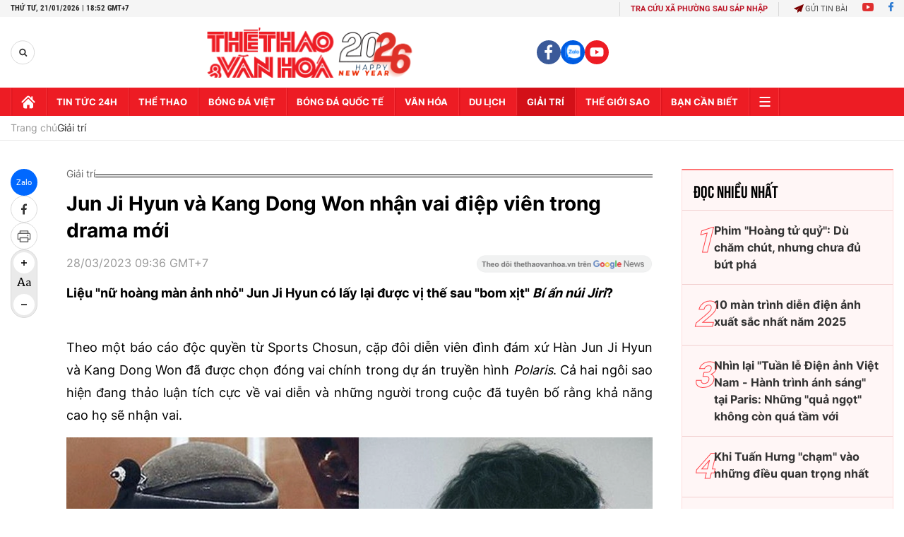

--- FILE ---
content_type: text/html; charset=utf-8
request_url: https://thethaovanhoa.vn/ajax/zone-news/684-1.htm
body_size: 6689
content:

        <div class="box-category-item" data-newsid="20260121102148553" data-target="False">
            <a class="box-category-link-with-avatar img-resize"
                data-type="0"
                data-newstype="0"
                 
                href="/nghe-si-xuan-hinh-tu-choi-danh-xung-vua-hai-dat-bac-20260121102148553.htm" title="Ngh&#7879; sĩ Xuân Hinh t&#7915; ch&#7889;i danh xưng &quot;Vua hài đ&#7845;t B&#7855;c&quot;">
                <img data-type="avatar"  loading="lazy" src="https://thethaovanhoa.mediacdn.vn/zoom/400_226/372676912336973824/2026/1/21/xuan-hinh-3-1768965434904199411034-163-0-725-1000-crop-1768965675531174665096.jpg" alt="Ngh&#7879; sĩ Xuân Hinh t&#7915; ch&#7889;i danh xưng &quot;Vua hài đ&#7845;t B&#7855;c&quot;" class="box-category-avatar">
            </a>
            <div class="box-category-content">
                <h3 class="box-category-title-text" data-comment="20260121102148553">
                    
                    <a class="box-category-link-title" data-objecttype=""
                        data-type="0"
                        data-linktype="newsdetail"
                        data-newstype="0"
                        data-id="20260121102148553"
                        href="/nghe-si-xuan-hinh-tu-choi-danh-xung-vua-hai-dat-bac-20260121102148553.htm"
                        
                        title="Ngh&#7879; sĩ Xuân Hinh t&#7915; ch&#7889;i danh xưng &quot;Vua hài đ&#7845;t B&#7855;c&quot;">Nghệ sĩ Xuân Hinh từ chối danh xưng "Vua hài đất Bắc"</a>
                    
                    
                </h3>
                <a class="box-category-category"   href="/giai-tri.htm" title="Giải trí">Giải trí</a>
                <span class="box-category-time need-get-timeago" title="1/21/2026 6:12:00 PM"></span>
                
                <p data-type="sapo" class="box-category-sapo need-trimline" rel="3">Lần đầu chạm ngõ điện ảnh với bộ phim Mùi Phở sau nhiều năm gắn bó với sân khấu dân gian, nghệ sĩ Xuân Hinh đã có những chia sẻ xoay quanh vai diễn, đồng thời bày tỏ mong muốn khán giả không gọi mình bằng danh xưng "Vua hài đất Bắc".</p>
                
            </div>
        </div>
    
        <div class="box-category-item" data-newsid="20260121054607717" data-target="False">
            <a class="box-category-link-with-avatar img-resize"
                data-type="0"
                data-newstype="0"
                 
                href="/rachel-mcadams-nang-tho-duoc-gan-sao-tren-dai-lo-danh-vong-hollywood-20260121054607717.htm" title="Rachel McAdams - &quot;Nàng thơ&quot; đư&#7907;c g&#7855;n sao trên Đ&#7841;i l&#7897; Danh v&#7885;ng Hollywood">
                <img data-type="avatar"  loading="lazy" src="https://thethaovanhoa.mediacdn.vn/zoom/400_226/372676912336973824/2026/1/20/rachel-1768948917492202714279-0-0-862-1535-crop-1768949073667876779190.jpg" alt="Rachel McAdams - &quot;Nàng thơ&quot; đư&#7907;c g&#7855;n sao trên Đ&#7841;i l&#7897; Danh v&#7885;ng Hollywood" class="box-category-avatar">
            </a>
            <div class="box-category-content">
                <h3 class="box-category-title-text" data-comment="20260121054607717">
                    
                    <a class="box-category-link-title" data-objecttype=""
                        data-type="0"
                        data-linktype="newsdetail"
                        data-newstype="0"
                        data-id="20260121054607717"
                        href="/rachel-mcadams-nang-tho-duoc-gan-sao-tren-dai-lo-danh-vong-hollywood-20260121054607717.htm"
                        
                        title="Rachel McAdams - &quot;Nàng thơ&quot; đư&#7907;c g&#7855;n sao trên Đ&#7841;i l&#7897; Danh v&#7885;ng Hollywood">Rachel McAdams - "Nàng thơ" được gắn sao trên Đại lộ Danh vọng Hollywood</a>
                    
                    
                </h3>
                <a class="box-category-category"   href="/giai-tri.htm" title="Giải trí">Giải trí</a>
                <span class="box-category-time need-get-timeago" title="1/21/2026 6:00:00 PM"></span>
                
                <p data-type="sapo" class="box-category-sapo need-trimline" rel="3">Nữ diễn viên được đề cử giải Oscar Rachel McAdams vừa được vinh danh với ngôi sao thứ 2.833 trên Đại lộ Danh vọng Hollywood, ở hạng mục điện ảnh. Buổi lễ gắn sao diễn ra vào ngày 20/1/2026 tại số 6922 Đại lộ Hollywood, Los Angeles, Mỹ.</p>
                
            </div>
        </div>
    
        <div class="box-category-item" data-newsid="20260121125046029" data-target="False">
            <a class="box-category-link-with-avatar img-resize"
                data-type="0"
                data-newstype="0"
                 
                href="/van-hoa-k-pop-nang-tam-hinh-anh-toan-cau-cua-han-quoc-20260121125046029.htm" title="Văn hóa K-pop nâng t&#7847;m hình &#7843;nh toàn c&#7847;u c&#7911;a Hàn Qu&#7889;c">
                <img data-type="avatar"  loading="lazy" src="https://thethaovanhoa.mediacdn.vn/zoom/400_226/372676912336973824/2026/1/21/vnapotalbtstaixuatvoialbummoiarirang8534203-17689746194061234281433-189-0-1200-1800-crop-17689746363721523143664.jpg" alt="Văn hóa K-pop nâng t&#7847;m hình &#7843;nh toàn c&#7847;u c&#7911;a Hàn Qu&#7889;c" class="box-category-avatar">
            </a>
            <div class="box-category-content">
                <h3 class="box-category-title-text" data-comment="20260121125046029">
                    
                    <a class="box-category-link-title" data-objecttype=""
                        data-type="0"
                        data-linktype="newsdetail"
                        data-newstype="0"
                        data-id="20260121125046029"
                        href="/van-hoa-k-pop-nang-tam-hinh-anh-toan-cau-cua-han-quoc-20260121125046029.htm"
                        
                        title="Văn hóa K-pop nâng t&#7847;m hình &#7843;nh toàn c&#7847;u c&#7911;a Hàn Qu&#7889;c">Văn hóa K-pop nâng tầm hình ảnh toàn cầu của Hàn Quốc</a>
                    
                    
                </h3>
                <a class="box-category-category"   href="/giai-tri.htm" title="Giải trí">Giải trí</a>
                <span class="box-category-time need-get-timeago" title="1/21/2026 12:51:00 PM"></span>
                
                <p data-type="sapo" class="box-category-sapo need-trimline" rel="3">Văn hóa đại chúng Hàn Quốc (K-culture), đặc biệt là K-pop, đang trở thành động lực quan trọng giúp hình ảnh nước này trên trường quốc tế đạt mức cao kỷ lục. Đây là kết quả một cuộc khảo sát toàn cầu mới được công bố.</p>
                
            </div>
        </div>
    
        <div class="box-category-item" data-newsid="20260121091128697" data-target="False">
            <a class="box-category-link-with-avatar img-resize"
                data-type="0"
                data-newstype="0"
                 
                href="/xuat-khau-album-k-pop-lan-dau-vuot-moc-300-trieu-usd-nam-2025-20260121091128697.htm" title="Xu&#7845;t kh&#7849;u album K-pop l&#7847;n đ&#7847;u vư&#7907;t m&#7889;c 300 tri&#7879;u USD năm 2025">
                <img data-type="avatar"  loading="lazy" src="https://thethaovanhoa.mediacdn.vn/zoom/400_226/372676912336973824/2026/1/21/k-pop-17689614432451042129189-0-0-409-728-crop-1768961446937746542210.jpg" alt="Xu&#7845;t kh&#7849;u album K-pop l&#7847;n đ&#7847;u vư&#7907;t m&#7889;c 300 tri&#7879;u USD năm 2025" class="box-category-avatar">
            </a>
            <div class="box-category-content">
                <h3 class="box-category-title-text" data-comment="20260121091128697">
                    
                    <a class="box-category-link-title" data-objecttype=""
                        data-type="0"
                        data-linktype="newsdetail"
                        data-newstype="0"
                        data-id="20260121091128697"
                        href="/xuat-khau-album-k-pop-lan-dau-vuot-moc-300-trieu-usd-nam-2025-20260121091128697.htm"
                        
                        title="Xu&#7845;t kh&#7849;u album K-pop l&#7847;n đ&#7847;u vư&#7907;t m&#7889;c 300 tri&#7879;u USD năm 2025">Xuất khẩu album K-pop lần đầu vượt mốc 300 triệu USD năm 2025</a>
                    
                    
                </h3>
                <a class="box-category-category"   href="/giai-tri.htm" title="Giải trí">Giải trí</a>
                <span class="box-category-time need-get-timeago" title="1/21/2026 10:00:00 AM"></span>
                
                <p data-type="sapo" class="box-category-sapo need-trimline" rel="3">Năm 2025 đánh dấu một cột mốc quan trọng đối với ngành công nghiệp âm nhạc Hàn Quốc khi giá trị xuất khẩu album K-pop lần đầu tiên vượt ngưỡng 300 triệu USD, đạt mức kỷ lục 301,7 triệu USD, tăng 3,4% so với năm trước.</p>
                
            </div>
        </div>
    
        <div class="box-category-item" data-newsid="20260121080759701" data-target="False">
            <a class="box-category-link-with-avatar img-resize"
                data-type="0"
                data-newstype="0"
                 
                href="/khi-ong-lon-giai-tri-toan-cau-dau-tu-vao-v-pop-hanh-trinh-dua-thanh-am-viet-nam-ra-the-gioi-20260121080759701.htm" title="Khi &quot;ông l&#7899;n&quot; gi&#7843;i trí toàn c&#7847;u đ&#7847;u tư vào V-Pop: Hành trình đưa thanh âm Vi&#7879;t Nam ra th&#7871; gi&#7899;i">
                <img data-type="avatar"  loading="lazy" src="https://thethaovanhoa.mediacdn.vn/zoom/400_226/372676912336973824/2026/1/21/0gn3823-1768958323027133616756-179-0-3550-6000-crop-17689583425741095860487.jpg" alt="Khi &quot;ông l&#7899;n&quot; gi&#7843;i trí toàn c&#7847;u đ&#7847;u tư vào V-Pop: Hành trình đưa thanh âm Vi&#7879;t Nam ra th&#7871; gi&#7899;i" class="box-category-avatar">
            </a>
            <div class="box-category-content">
                <h3 class="box-category-title-text" data-comment="20260121080759701">
                    
                    <a class="box-category-link-title" data-objecttype=""
                        data-type="0"
                        data-linktype="newsdetail"
                        data-newstype="0"
                        data-id="20260121080759701"
                        href="/khi-ong-lon-giai-tri-toan-cau-dau-tu-vao-v-pop-hanh-trinh-dua-thanh-am-viet-nam-ra-the-gioi-20260121080759701.htm"
                        
                        title="Khi &quot;ông l&#7899;n&quot; gi&#7843;i trí toàn c&#7847;u đ&#7847;u tư vào V-Pop: Hành trình đưa thanh âm Vi&#7879;t Nam ra th&#7871; gi&#7899;i">Khi "ông lớn" giải trí toàn cầu đầu tư vào V-Pop: Hành trình đưa thanh âm Việt Nam ra thế giới</a>
                    
                    
                </h3>
                <a class="box-category-category"   href="/giai-tri.htm" title="Giải trí">Giải trí</a>
                <span class="box-category-time need-get-timeago" title="1/21/2026 8:13:00 AM"></span>
                
                <p data-type="sapo" class="box-category-sapo need-trimline" rel="3">Nhóm nhạc mới vừa ra mắt của V-pop: UPRIZE, gồm 7 thành viên, được phát hiện và đào tạo từ "Tân binh toàn năng" vừa công bố lịch trình biểu diễn trên các sân khấu trình diễn lớn ở trong nước và quốc tế.</p>
                
            </div>
        </div>
    
        <div class="box-category-item" data-newsid="20260120054908814" data-target="False">
            <a class="box-category-link-with-avatar img-resize"
                data-type="0"
                data-newstype="0"
                 
                href="/sentimental-value-bo-phim-thong-tri-giai-dien-anh-chau-au-20260120054908814.htm" title="&quot;Sentimental Value&quot;- b&#7897; phim th&#7889;ng tr&#7883; Gi&#7843;i Đi&#7879;n &#7843;nh châu Âu">
                <img data-type="avatar"  loading="lazy" src="https://thethaovanhoa.mediacdn.vn/zoom/400_226/372676912336973824/2026/1/19/scene-17688625934591740390589-168-0-1292-2000-crop-17688627908012021499734.jpeg" alt="&quot;Sentimental Value&quot;- b&#7897; phim th&#7889;ng tr&#7883; Gi&#7843;i Đi&#7879;n &#7843;nh châu Âu" class="box-category-avatar">
            </a>
            <div class="box-category-content">
                <h3 class="box-category-title-text" data-comment="20260120054908814">
                    
                    <a class="box-category-link-title" data-objecttype=""
                        data-type="0"
                        data-linktype="newsdetail"
                        data-newstype="0"
                        data-id="20260120054908814"
                        href="/sentimental-value-bo-phim-thong-tri-giai-dien-anh-chau-au-20260120054908814.htm"
                        
                        title="&quot;Sentimental Value&quot;- b&#7897; phim th&#7889;ng tr&#7883; Gi&#7843;i Đi&#7879;n &#7843;nh châu Âu">"Sentimental Value"- bộ phim thống trị Giải Điện ảnh châu Âu</a>
                    
                    
                </h3>
                <a class="box-category-category"   href="/giai-tri.htm" title="Giải trí">Giải trí</a>
                <span class="box-category-time need-get-timeago" title="1/20/2026 9:24:00 PM"></span>
                
                <p data-type="sapo" class="box-category-sapo need-trimline" rel="3">Giải Điện ảnh châu Âu lần thứ 38 vừa diễn ra tại Berlin, Đức vào ngày 18/1. Và không bất ngờ - nhưng vẫn thật ngoạn mục - khi "Sentimental Value" (Giá trị tình cảm) hoàn toàn thống trị giải năm nay.</p>
                
            </div>
        </div>
    
        <div class="box-category-item" data-newsid="20260120184009489" data-target="False">
            <a class="box-category-link-with-avatar img-resize"
                data-type="0"
                data-newstype="0"
                 
                href="/nghe-si-xuan-hinh-tien-khong-quan-trong-toi-dong-mui-pho-de-giu-ban-sac-cho-the-he-mai-sau-20260120184009489.htm" title="Ngh&#7879; sĩ Xuân Hinh: &quot;Ti&#7873;n không quan tr&#7885;ng, tôi đóng &#39;Mùi Ph&#7903;&#39; đ&#7875; gi&#7919; b&#7843;n s&#7855;c cho th&#7871; h&#7879; mai sau&quot;">
                <img data-type="avatar"  loading="lazy" src="https://thethaovanhoa.mediacdn.vn/zoom/400_226/372676912336973824/2026/1/20/2026-17689091970002087298787.png" alt="Ngh&#7879; sĩ Xuân Hinh: &quot;Ti&#7873;n không quan tr&#7885;ng, tôi đóng &#39;Mùi Ph&#7903;&#39; đ&#7875; gi&#7919; b&#7843;n s&#7855;c cho th&#7871; h&#7879; mai sau&quot;" class="box-category-avatar">
            </a>
            <div class="box-category-content">
                <h3 class="box-category-title-text" data-comment="20260120184009489">
                    
                    <a class="box-category-link-title" data-objecttype=""
                        data-type="0"
                        data-linktype="newsdetail"
                        data-newstype="0"
                        data-id="20260120184009489"
                        href="/nghe-si-xuan-hinh-tien-khong-quan-trong-toi-dong-mui-pho-de-giu-ban-sac-cho-the-he-mai-sau-20260120184009489.htm"
                        
                        title="Ngh&#7879; sĩ Xuân Hinh: &quot;Ti&#7873;n không quan tr&#7885;ng, tôi đóng &#39;Mùi Ph&#7903;&#39; đ&#7875; gi&#7919; b&#7843;n s&#7855;c cho th&#7871; h&#7879; mai sau&quot;">Nghệ sĩ Xuân Hinh: "Tiền không quan trọng, tôi đóng 'Mùi Phở' để giữ bản sắc cho thế hệ mai sau"</a>
                    
                    
                </h3>
                <a class="box-category-category"   href="/giai-tri.htm" title="Giải trí">Giải trí</a>
                <span class="box-category-time need-get-timeago" title="1/20/2026 6:56:00 PM"></span>
                
                <p data-type="sapo" class="box-category-sapo need-trimline" rel="3">Chiều 20/11, phim điện ảnh Mùi Phở của đạo diễn Minh Beta chính thức ra mắt khán giả, hứa hẹn trở thành một dấu ấn đặc sắc trên đường đua điện ảnh Tết 2026</p>
                
            </div>
        </div>
    
        <div class="box-category-item" data-newsid="20260120114314978" data-target="False">
            <a class="box-category-link-with-avatar img-resize"
                data-type="0"
                data-newstype="0"
                 
                href="/vuong-binh-song-ca-van-mai-huong-phung-khanh-linh-trong-album-anh-bo-vai-20260120114314978.htm" title="Vương Bình song ca Văn Mai Hương, Phùng Khánh Linh trong album &#8220;Anh b&#7901; vai&#8221;">
                <img data-type="avatar"  loading="lazy" src="https://thethaovanhoa.mediacdn.vn/zoom/400_226/372676912336973824/2026/1/20/avatavuongb-1768883794231285921098-0-0-562-1000-crop-1768884096349935624802.jpg" alt="Vương Bình song ca Văn Mai Hương, Phùng Khánh Linh trong album &#8220;Anh b&#7901; vai&#8221;" class="box-category-avatar">
            </a>
            <div class="box-category-content">
                <h3 class="box-category-title-text" data-comment="20260120114314978">
                    
                    <a class="box-category-link-title" data-objecttype=""
                        data-type="0"
                        data-linktype="newsdetail"
                        data-newstype="0"
                        data-id="20260120114314978"
                        href="/vuong-binh-song-ca-van-mai-huong-phung-khanh-linh-trong-album-anh-bo-vai-20260120114314978.htm"
                        
                        title="Vương Bình song ca Văn Mai Hương, Phùng Khánh Linh trong album &#8220;Anh b&#7901; vai&#8221;">Vương Bình song ca Văn Mai Hương, Phùng Khánh Linh trong album “Anh bờ vai”</a>
                    
                    
                </h3>
                <a class="box-category-category"   href="/giai-tri.htm" title="Giải trí">Giải trí</a>
                <span class="box-category-time need-get-timeago" title="1/20/2026 1:11:00 PM"></span>
                
                <p data-type="sapo" class="box-category-sapo need-trimline" rel="3">Để làm mới phần âm nhạc cho album đầu tay Anh bờ vai, Vương Bình mời Văn Mai Hương, Lâm Bảo Ngọc, Phùng Khánh Linh và CONGB song ca. Ngoài ra, anh còn phát hành sản phẩm MV “Thanh tân” và Ấn bản kim của album.</p>
                
            </div>
        </div>
    
        <div class="box-category-item" data-newsid="20260120094340171" data-target="False">
            <a class="box-category-link-with-avatar img-resize"
                data-type="0"
                data-newstype="0"
                 
                href="/tuc-xam-minh-ban-dau-tam-dau-vat-cua-nguoi-viet-co-buoc-vao-mua-phim-tet-qua-huyen-tinh-da-trach-20260120094340171.htm" title="T&#7909;c xăm mình, b&#7855;n dâu t&#7857;m, đ&#7845;u v&#7853;t&#8230; c&#7911;a ngư&#7901;i Vi&#7879;t c&#7893; bư&#7899;c vào mùa phim T&#7871;t qua &#39;Huy&#7873;n Tình D&#7841; Tr&#7841;ch&#39;">
                <img data-type="avatar"  loading="lazy" src="https://thethaovanhoa.mediacdn.vn/zoom/400_226/372676912336973824/2026/1/20/00-176887701088653450799.jpg" alt="T&#7909;c xăm mình, b&#7855;n dâu t&#7857;m, đ&#7845;u v&#7853;t&#8230; c&#7911;a ngư&#7901;i Vi&#7879;t c&#7893; bư&#7899;c vào mùa phim T&#7871;t qua &#39;Huy&#7873;n Tình D&#7841; Tr&#7841;ch&#39;" class="box-category-avatar">
            </a>
            <div class="box-category-content">
                <h3 class="box-category-title-text" data-comment="20260120094340171">
                    
                    <a class="box-category-link-title" data-objecttype=""
                        data-type="0"
                        data-linktype="newsdetail"
                        data-newstype="0"
                        data-id="20260120094340171"
                        href="/tuc-xam-minh-ban-dau-tam-dau-vat-cua-nguoi-viet-co-buoc-vao-mua-phim-tet-qua-huyen-tinh-da-trach-20260120094340171.htm"
                        
                        title="T&#7909;c xăm mình, b&#7855;n dâu t&#7857;m, đ&#7845;u v&#7853;t&#8230; c&#7911;a ngư&#7901;i Vi&#7879;t c&#7893; bư&#7899;c vào mùa phim T&#7871;t qua &#39;Huy&#7873;n Tình D&#7841; Tr&#7841;ch&#39;">Tục xăm mình, bắn dâu tằm, đấu vật… của người Việt cổ bước vào mùa phim Tết qua 'Huyền Tình Dạ Trạch'</a>
                    
                    
                </h3>
                <a class="box-category-category"   href="/giai-tri.htm" title="Giải trí">Giải trí</a>
                <span class="box-category-time need-get-timeago" title="1/20/2026 10:17:00 AM"></span>
                
                <p data-type="sapo" class="box-category-sapo need-trimline" rel="3">Những nghi lễ và tập tục gắn với đời sống tinh thần của cư dân Văn Lang như xăm mình, lễ bắn dâu tằm, đấu vật… lần đầu tiên được tái hiện trên màn ảnh rộng trong một bộ phim chiếu Tết. </p>
                
            </div>
        </div>
    
        <div class="box-category-item" data-newsid="20260120053615636" data-target="False">
            <a class="box-category-link-with-avatar img-resize"
                data-type="0"
                data-newstype="0"
                 
                href="/mv-vi-mot-viet-nam-khoe-manh-tran-day-tinh-than-san-sang-vi-cong-dong-20260120053615636.htm" title="MV &quot;Vì m&#7897;t Vi&#7879;t Nam kho&#7867; m&#7841;nh&quot;: Tràn đ&#7847;y tinh th&#7847;n s&#7861;n sàng vì c&#7897;ng đ&#7891;ng">
                <img data-type="avatar"  loading="lazy" src="https://thethaovanhoa.mediacdn.vn/zoom/400_226/372676912336973824/2026/1/19/hoa-1-ok-17688618373911017078593.jpg" alt="MV &quot;Vì m&#7897;t Vi&#7879;t Nam kho&#7867; m&#7841;nh&quot;: Tràn đ&#7847;y tinh th&#7847;n s&#7861;n sàng vì c&#7897;ng đ&#7891;ng" class="box-category-avatar">
            </a>
            <div class="box-category-content">
                <h3 class="box-category-title-text" data-comment="20260120053615636">
                    
                    <a class="box-category-link-title" data-objecttype=""
                        data-type="0"
                        data-linktype="newsdetail"
                        data-newstype="0"
                        data-id="20260120053615636"
                        href="/mv-vi-mot-viet-nam-khoe-manh-tran-day-tinh-than-san-sang-vi-cong-dong-20260120053615636.htm"
                        
                        title="MV &quot;Vì m&#7897;t Vi&#7879;t Nam kho&#7867; m&#7841;nh&quot;: Tràn đ&#7847;y tinh th&#7847;n s&#7861;n sàng vì c&#7897;ng đ&#7891;ng">MV "Vì một Việt Nam khoẻ mạnh": Tràn đầy tinh thần sẵn sàng vì cộng đồng</a>
                    
                    
                </h3>
                <a class="box-category-category"   href="/giai-tri.htm" title="Giải trí">Giải trí</a>
                <span class="box-category-time need-get-timeago" title="1/20/2026 7:02:00 AM"></span>
                
                <p data-type="sapo" class="box-category-sapo need-trimline" rel="3">Ra mắt vào những ngày cuối năm 2025, ca khúc "Vì một Việt Nam khỏe mạnh" do Nguyễn Hải Phong sáng tác, Hòa Minzy thể hiện, dưới bàn tay đạo diễn Dương Mai Việt Anh, xuất hiện như một lát cắt dịu dàng mang đến tinh thần sảng khoái. </p>
                
            </div>
        </div>
    
        <div class="box-category-item" data-newsid="20260119055350588" data-target="False">
            <a class="box-category-link-with-avatar img-resize"
                data-type="0"
                data-newstype="0"
                 
                href="/djo-thang-hang-nho-stranger-things-20260119055350588.htm" title="Djo thăng h&#7841;ng nh&#7901; &quot;Stranger Things&quot;">
                <img data-type="avatar"  loading="lazy" src="https://thethaovanhoa.mediacdn.vn/zoom/400_226/372676912336973824/2026/1/18/djo-1768776675486451150999-42-0-885-1500-crop-17687767618551168646800.jpg" alt="Djo thăng h&#7841;ng nh&#7901; &quot;Stranger Things&quot;" class="box-category-avatar">
            </a>
            <div class="box-category-content">
                <h3 class="box-category-title-text" data-comment="20260119055350588">
                    
                    <a class="box-category-link-title" data-objecttype=""
                        data-type="0"
                        data-linktype="newsdetail"
                        data-newstype="0"
                        data-id="20260119055350588"
                        href="/djo-thang-hang-nho-stranger-things-20260119055350588.htm"
                        
                        title="Djo thăng h&#7841;ng nh&#7901; &quot;Stranger Things&quot;">Djo thăng hạng nhờ "Stranger Things"</a>
                    
                    
                </h3>
                <a class="box-category-category"   href="/giai-tri.htm" title="Giải trí">Giải trí</a>
                <span class="box-category-time need-get-timeago" title="1/19/2026 10:00:00 PM"></span>
                
                <p data-type="sapo" class="box-category-sapo need-trimline" rel="3">Tuần qua, top 10 BXH Billboard 200 và Billboard Hot 100 vẫn chủ yếu là những cái tên kỳ cựu. Bất ngờ duy nhất là ca khúc "End of Beginning" (Kết thúc một khởi đầu) của Djo, leo từ No.16 lên No.6 nhờ ảnh hưởng của series "Stranger Things".</p>
                
            </div>
        </div>
    
        <div class="box-category-item" data-newsid="20260119150303605" data-target="False">
            <a class="box-category-link-with-avatar img-resize"
                data-type="0"
                data-newstype="0"
                 
                href="/phim-han-quoc-ngay-cang-ua-chuong-viet-nam-lam-boi-canh-quay-20260119150303605.htm" title="Phim Hàn Qu&#7889;c ngày càng ưa chu&#7897;ng Vi&#7879;t Nam làm b&#7889;i c&#7843;nh quay">
                <img data-type="avatar"  loading="lazy" src="https://thethaovanhoa.mediacdn.vn/zoom/400_226/372676912336973824/2026/1/19/collage-17688095186881282625202.jpg" alt="Phim Hàn Qu&#7889;c ngày càng ưa chu&#7897;ng Vi&#7879;t Nam làm b&#7889;i c&#7843;nh quay" class="box-category-avatar">
            </a>
            <div class="box-category-content">
                <h3 class="box-category-title-text" data-comment="20260119150303605">
                    
                    <a class="box-category-link-title" data-objecttype=""
                        data-type="0"
                        data-linktype="newsdetail"
                        data-newstype="0"
                        data-id="20260119150303605"
                        href="/phim-han-quoc-ngay-cang-ua-chuong-viet-nam-lam-boi-canh-quay-20260119150303605.htm"
                        
                        title="Phim Hàn Qu&#7889;c ngày càng ưa chu&#7897;ng Vi&#7879;t Nam làm b&#7889;i c&#7843;nh quay">Phim Hàn Quốc ngày càng ưa chuộng Việt Nam làm bối cảnh quay</a>
                    
                    
                </h3>
                <a class="box-category-category"   href="/giai-tri.htm" title="Giải trí">Giải trí</a>
                <span class="box-category-time need-get-timeago" title="1/19/2026 7:22:00 PM"></span>
                
                <p data-type="sapo" class="box-category-sapo need-trimline" rel="3">Thời gian gần đây, Việt Nam liên tục xuất hiện trong các bộ phim và sản phẩm giải trí Hàn Quốc, từ phim truyền hình, điện ảnh cho tới MV ca nhạc.</p>
                
            </div>
        </div>
    
        <div class="box-category-item" data-newsid="20260119093117163" data-target="False">
            <a class="box-category-link-with-avatar img-resize"
                data-type="0"
                data-newstype="0"
                 
                href="/lisa-blackpink-nghe-si-solo-nu-k-pop-dau-tien-dat-sieu-cot-moc-tren-spotify-20260119093117163.htm" title="Lisa Blackpink - Ngh&#7879; sĩ solo n&#7919; K-pop đ&#7847;u tiên đ&#7841;t siêu c&#7897;t m&#7889;c trên Spotify">
                <img data-type="avatar"  loading="lazy" src="https://thethaovanhoa.mediacdn.vn/zoom/400_226/372676912336973824/2026/1/19/lisa-1768789106677537620756-19-0-579-996-crop-17687897951311136229049.jpg" alt="Lisa Blackpink - Ngh&#7879; sĩ solo n&#7919; K-pop đ&#7847;u tiên đ&#7841;t siêu c&#7897;t m&#7889;c trên Spotify" class="box-category-avatar">
            </a>
            <div class="box-category-content">
                <h3 class="box-category-title-text" data-comment="20260119093117163">
                    
                    <a class="box-category-link-title" data-objecttype=""
                        data-type="0"
                        data-linktype="newsdetail"
                        data-newstype="0"
                        data-id="20260119093117163"
                        href="/lisa-blackpink-nghe-si-solo-nu-k-pop-dau-tien-dat-sieu-cot-moc-tren-spotify-20260119093117163.htm"
                        
                        title="Lisa Blackpink - Ngh&#7879; sĩ solo n&#7919; K-pop đ&#7847;u tiên đ&#7841;t siêu c&#7897;t m&#7889;c trên Spotify">Lisa Blackpink - Nghệ sĩ solo nữ K-pop đầu tiên đạt siêu cột mốc trên Spotify</a>
                    
                    
                </h3>
                <a class="box-category-category"   href="/giai-tri.htm" title="Giải trí">Giải trí</a>
                <span class="box-category-time need-get-timeago" title="1/19/2026 7:20:00 PM"></span>
                
                <p data-type="sapo" class="box-category-sapo need-trimline" rel="3">Lisa Blackpink tiếp tục khẳng định vị thế hàng đầu trong làng nhạc K-pop toàn cầu khi chính thức lập nên kỷ lục mới trên nền tảng nghe nhạc trực tuyến Spotify.</p>
                
            </div>
        </div>
    
        <div class="box-category-item" data-newsid="2026011905391357" data-target="False">
            <a class="box-category-link-with-avatar img-resize"
                data-type="0"
                data-newstype="0"
                 
                href="/nhac-si-nguyen-vinh-tien-sang-tao-la-nhung-chuyen-tau-noi-dai-khong-dut-2026011905391357.htm" title="Nh&#7841;c sĩ Nguy&#7877;n Vĩnh Ti&#7871;n: &quot;Sáng t&#7841;o là nh&#7919;ng chuy&#7871;n tàu n&#7889;i dài không d&#7913;t&quot;">
                <img data-type="avatar"  loading="lazy" src="https://thethaovanhoa.mediacdn.vn/zoom/400_226/372676912336973824/2026/1/18/sol-vang-17687756283781378608947-18-0-1456-2560-crop-17687758013651001309012.jpg" alt="Nh&#7841;c sĩ Nguy&#7877;n Vĩnh Ti&#7871;n: &quot;Sáng t&#7841;o là nh&#7919;ng chuy&#7871;n tàu n&#7889;i dài không d&#7913;t&quot;" class="box-category-avatar">
            </a>
            <div class="box-category-content">
                <h3 class="box-category-title-text" data-comment="2026011905391357">
                    
                    <a class="box-category-link-title" data-objecttype=""
                        data-type="0"
                        data-linktype="newsdetail"
                        data-newstype="0"
                        data-id="2026011905391357"
                        href="/nhac-si-nguyen-vinh-tien-sang-tao-la-nhung-chuyen-tau-noi-dai-khong-dut-2026011905391357.htm"
                        
                        title="Nh&#7841;c sĩ Nguy&#7877;n Vĩnh Ti&#7871;n: &quot;Sáng t&#7841;o là nh&#7919;ng chuy&#7871;n tàu n&#7889;i dài không d&#7913;t&quot;">Nhạc sĩ Nguyễn Vĩnh Tiến: "Sáng tạo là những chuyến tàu nối dài không dứt"</a>
                    
                    
                </h3>
                <a class="box-category-category"   href="/giai-tri.htm" title="Giải trí">Giải trí</a>
                <span class="box-category-time need-get-timeago" title="1/19/2026 7:18:00 PM"></span>
                
                <p data-type="sapo" class="box-category-sapo need-trimline" rel="3">Với album "Cuốn phim", nhạc sĩ Nguyễn Vĩnh Tiến và NSND Thanh Lam đã được trao giải Sol Vàng cho Hạng mục Album tại Giải thưởng Âm nhạc Việt Nam 2025 của Hội Nhạc sĩ Việt Nam. Nguyễn Vĩnh Tiến rất vui vì công sức cả ê-kíp trong hơn 3 năm qua đã được ghi nhận.</p>
                
            </div>
        </div>
    
        <div class="box-category-item" data-newsid="2026011913363931" data-target="False">
            <a class="box-category-link-with-avatar img-resize"
                data-type="0"
                data-newstype="0"
                 
                href="/ha-anh-tuan-va-the-rose-concert-tang-1-ty-dong-cho-benh-nhan-ung-thu-ve-que-an-tet-2026011913363931.htm" title="Hà Anh Tu&#7845;n và The Rose Concert t&#7863;ng 1 t&#7927; đ&#7891;ng cho b&#7879;nh nhân ung thư v&#7873; quê ăn t&#7871;t">
                <img data-type="avatar"  loading="lazy" src="https://thethaovanhoa.mediacdn.vn/zoom/400_226/372676912336973824/2026/1/19/5-1768804208939764591553-130-0-1568-2560-crop-17688045631651543536349.jpg" alt="Hà Anh Tu&#7845;n và The Rose Concert t&#7863;ng 1 t&#7927; đ&#7891;ng cho b&#7879;nh nhân ung thư v&#7873; quê ăn t&#7871;t" class="box-category-avatar">
            </a>
            <div class="box-category-content">
                <h3 class="box-category-title-text" data-comment="2026011913363931">
                    
                    <a class="box-category-link-title" data-objecttype=""
                        data-type="0"
                        data-linktype="newsdetail"
                        data-newstype="0"
                        data-id="2026011913363931"
                        href="/ha-anh-tuan-va-the-rose-concert-tang-1-ty-dong-cho-benh-nhan-ung-thu-ve-que-an-tet-2026011913363931.htm"
                        
                        title="Hà Anh Tu&#7845;n và The Rose Concert t&#7863;ng 1 t&#7927; đ&#7891;ng cho b&#7879;nh nhân ung thư v&#7873; quê ăn t&#7871;t">Hà Anh Tuấn và The Rose Concert tặng 1 tỷ đồng cho bệnh nhân ung thư về quê ăn tết</a>
                    
                    
                </h3>
                <a class="box-category-category"   href="/giai-tri.htm" title="Giải trí">Giải trí</a>
                <span class="box-category-time need-get-timeago" title="1/19/2026 2:44:00 PM"></span>
                
                <p data-type="sapo" class="box-category-sapo need-trimline" rel="3">Đêm nhạc The Rose Concert diễn ra vào tối ngày 17/01/2026 tại Sân vận động Đà Lạt  là "đóa hồng" rực rỡ nhất khép lại hành trình xuyên lục địa Sketch a Rose của Hà Anh Tuấn.</p>
                
            </div>
        </div>
    
        <div class="box-category-item" data-newsid="20260119124618609" data-target="False">
            <a class="box-category-link-with-avatar img-resize"
                data-type="0"
                data-newstype="0"
                 
                href="/phung-khanh-linh-bien-ao-tai-genfest-mbillion-ha-noi-20260119124618609.htm" title="Phùng Khánh Linh bi&#7871;n &#7843;o t&#7841;i GENfest MBILLION Hà N&#7897;i">
                <img data-type="avatar"  loading="lazy" src="https://thethaovanhoa.mediacdn.vn/zoom/400_226/372676912336973824/2026/1/19/avataphunk-1768801063235471796569-0-0-562-1000-crop-17688014439841418278453.jpg" alt="Phùng Khánh Linh bi&#7871;n &#7843;o t&#7841;i GENfest MBILLION Hà N&#7897;i" class="box-category-avatar">
            </a>
            <div class="box-category-content">
                <h3 class="box-category-title-text" data-comment="20260119124618609">
                    
                    <a class="box-category-link-title" data-objecttype=""
                        data-type="0"
                        data-linktype="newsdetail"
                        data-newstype="0"
                        data-id="20260119124618609"
                        href="/phung-khanh-linh-bien-ao-tai-genfest-mbillion-ha-noi-20260119124618609.htm"
                        
                        title="Phùng Khánh Linh bi&#7871;n &#7843;o t&#7841;i GENfest MBILLION Hà N&#7897;i">Phùng Khánh Linh biến ảo tại GENfest MBILLION Hà Nội</a>
                    
                    
                </h3>
                <a class="box-category-category"   href="/giai-tri.htm" title="Giải trí">Giải trí</a>
                <span class="box-category-time need-get-timeago" title="1/19/2026 1:55:00 PM"></span>
                
                <p data-type="sapo" class="box-category-sapo need-trimline" rel="3">MBILLION lần đầu tiên đến Thủ đô với dàn nghệ sĩ: Phùng Khánh Linh, JSOL, Low G, RHYDER, Quang Hùng MasterD và HIEUTHUHAI với những “mini concert” được đầu tư kỹ lưỡng. Nghệ sĩ khách mời cũng đem đến nhiều bất ngờ như Đông Nhi, JustaTee, Hoàng Tôn, Lou Hoàng, Hoàng Duyên, Mỹ Anh. </p>
                
            </div>
        </div>
    
        <div class="box-category-item" data-newsid="2026011811474438" data-target="False">
            <a class="box-category-link-with-avatar img-resize"
                data-type="0"
                data-newstype="0"
                 
                href="/viet-culture-in-motion-lien-hoan-phim-tai-lieu-ngan-dau-tien-chuyen-biet-ve-van-hoa-viet-2026011811474438.htm" title="&quot;Viet Culture in Motion&quot;: Liên hoan phim tài li&#7879;u ng&#7855;n đ&#7847;u tiên chuyên bi&#7879;t v&#7873; văn hóa Vi&#7879;t">
                <img data-type="avatar"  loading="lazy" src="https://thethaovanhoa.mediacdn.vn/zoom/400_226/372676912336973824/2026/1/18/ngo-phuong-lan-1-1768711612994986188053.png" alt="&quot;Viet Culture in Motion&quot;: Liên hoan phim tài li&#7879;u ng&#7855;n đ&#7847;u tiên chuyên bi&#7879;t v&#7873; văn hóa Vi&#7879;t" class="box-category-avatar">
            </a>
            <div class="box-category-content">
                <h3 class="box-category-title-text" data-comment="2026011811474438">
                    
                    <a class="box-category-link-title" data-objecttype=""
                        data-type="0"
                        data-linktype="newsdetail"
                        data-newstype="0"
                        data-id="2026011811474438"
                        href="/viet-culture-in-motion-lien-hoan-phim-tai-lieu-ngan-dau-tien-chuyen-biet-ve-van-hoa-viet-2026011811474438.htm"
                        
                        title="&quot;Viet Culture in Motion&quot;: Liên hoan phim tài li&#7879;u ng&#7855;n đ&#7847;u tiên chuyên bi&#7879;t v&#7873; văn hóa Vi&#7879;t">"Viet Culture in Motion": Liên hoan phim tài liệu ngắn đầu tiên chuyên biệt về văn hóa Việt</a>
                    
                    
                </h3>
                <a class="box-category-category"   href="/giai-tri.htm" title="Giải trí">Giải trí</a>
                <span class="box-category-time need-get-timeago" title="1/18/2026 12:41:00 PM"></span>
                
                <p data-type="sapo" class="box-category-sapo need-trimline" rel="3">Sự kiện điện ảnh quốc tế "Viet Culture in Motion" vừa chính thức khởi động, mở ra cơ hội đưa những thước phim tài liệu về con người và văn hóa Việt Nam đến với khán giả tại Pháp, Bỉ và Cộng hòa Séc.</p>
                
            </div>
        </div>
    
        <div class="box-category-item" data-newsid="20260118105756566" data-target="False">
            <a class="box-category-link-with-avatar img-resize"
                data-type="0"
                data-newstype="0"
                 
                href="/phung-khanh-linh-va-dau-an-am-nhac-khac-biet-trong-nam-2025-20260118105756566.htm" title="Phùng Khánh Linh và d&#7845;u &#7845;n âm nh&#7841;c khác bi&#7879;t trong năm 2025">
                <img data-type="avatar"  loading="lazy" src="https://thethaovanhoa.mediacdn.vn/zoom/400_226/372676912336973824/2026/1/18/trb5225-17687081418051514342639-269-0-1707-2560-crop-1768708476924161732715.jpg" alt="Phùng Khánh Linh và d&#7845;u &#7845;n âm nh&#7841;c khác bi&#7879;t trong năm 2025" class="box-category-avatar">
            </a>
            <div class="box-category-content">
                <h3 class="box-category-title-text" data-comment="20260118105756566">
                    
                    <a class="box-category-link-title" data-objecttype=""
                        data-type="0"
                        data-linktype="newsdetail"
                        data-newstype="0"
                        data-id="20260118105756566"
                        href="/phung-khanh-linh-va-dau-an-am-nhac-khac-biet-trong-nam-2025-20260118105756566.htm"
                        
                        title="Phùng Khánh Linh và d&#7845;u &#7845;n âm nh&#7841;c khác bi&#7879;t trong năm 2025">Phùng Khánh Linh và dấu ấn âm nhạc khác biệt trong năm 2025</a>
                    
                    
                </h3>
                <a class="box-category-category"   href="/giai-tri.htm" title="Giải trí">Giải trí</a>
                <span class="box-category-time need-get-timeago" title="1/18/2026 11:00:00 AM"></span>
                
                <p data-type="sapo" class="box-category-sapo need-trimline" rel="3">Năm 2025 đánh dấu bước ngoặt lớn trong sự nghiệp của Phùng Khánh Linh khi cô quyết định rời xa những lối mòn an toàn để theo đuổi một lộ trình âm nhạc chuyên sâu và dài hơi. </p>
                
            </div>
        </div>
    



--- FILE ---
content_type: text/html; charset=utf-8
request_url: https://thethaovanhoa.vn/ajax/mostview/684.htm
body_size: 2053
content:


<div class="read-more">
    <div class="box-category" data-layout="6" data-key="highestviewnews:zoneid684hour48">
        <h3 class="title-text-name">Đọc nhiều nhất</h3>
        <div class="box-category-middle">
            
        <div class="box-category-item" data-newsid="20251215053648376" data-target="False">
            <a class="box-category-link-with-avatar img-resize"
                data-type="0"
                data-newstype="0"
                 
                href="/phim-hoang-tu-quy-du-cham-chut-nhung-chua-du-but-pha-20251215053648376.htm" title="Phim &quot;Hoàng t&#7917; qu&#7927;&quot;: Dù chăm chút, nhưng chưa đ&#7911; b&#7913;t phá">
                <img data-type="avatar"  loading="lazy" src="" alt="Phim &quot;Hoàng t&#7917; qu&#7927;&quot;: Dù chăm chút, nhưng chưa đ&#7911; b&#7913;t phá" class="box-category-avatar">
            </a>
            <div class="box-category-content">
                <h3 class="box-category-title-text" data-comment="20251215053648376">
                    
                    <a class="box-category-link-title" data-objecttype=""
                        data-type="0"
                        data-linktype="newsdetail"
                        data-newstype="0"
                        data-id="20251215053648376"
                        href="/phim-hoang-tu-quy-du-cham-chut-nhung-chua-du-but-pha-20251215053648376.htm"
                        
                        title="Phim &quot;Hoàng t&#7917; qu&#7927;&quot;: Dù chăm chút, nhưng chưa đ&#7911; b&#7913;t phá">Phim "Hoàng tử quỷ": Dù chăm chút, nhưng chưa đủ bứt phá</a>
                    
                    
                </h3>
                <a class="box-category-category"   href="/giai-tri.htm" title="Giải trí">Giải trí</a>
                <span class="box-category-time need-get-timeago" title="12/15/2025 6:17:00 AM"></span>
                
                <p data-type="sapo" class="box-category-sapo">Trở lại với "Hoàng tử quỷ" sau hai dự án ăn khách là "Kẻ ăn hồn" (2023) và Cám (2024), đạo diễn Trần Hữu Tấn được kỳ vọng sẽ vực dậy dòng phim kinh dị - cổ trang cho điện ảnh Việt Nam.</p>
                
            </div>
        </div>
    
        <div class="box-category-item" data-newsid="20251215093743821" data-target="False">
            <a class="box-category-link-with-avatar img-resize"
                data-type="0"
                data-newstype="0"
                 
                href="/10-man-trinh-dien-dien-anh-xuat-sac-nhat-nam-2025-20251215093743821.htm" title="10 màn trình di&#7877;n đi&#7879;n &#7843;nh xu&#7845;t s&#7855;c nh&#7845;t năm 2025">
                <img data-type="avatar"  loading="lazy" src="" alt="10 màn trình di&#7877;n đi&#7879;n &#7843;nh xu&#7845;t s&#7855;c nh&#7845;t năm 2025" class="box-category-avatar">
            </a>
            <div class="box-category-content">
                <h3 class="box-category-title-text" data-comment="20251215093743821">
                    
                    <a class="box-category-link-title" data-objecttype=""
                        data-type="0"
                        data-linktype="newsdetail"
                        data-newstype="0"
                        data-id="20251215093743821"
                        href="/10-man-trinh-dien-dien-anh-xuat-sac-nhat-nam-2025-20251215093743821.htm"
                        
                        title="10 màn trình di&#7877;n đi&#7879;n &#7843;nh xu&#7845;t s&#7855;c nh&#7845;t năm 2025">10 màn trình diễn điện ảnh xuất sắc nhất năm 2025</a>
                    
                    
                </h3>
                <a class="box-category-category"   href="/giai-tri.htm" title="Giải trí">Giải trí</a>
                <span class="box-category-time need-get-timeago" title="12/15/2025 10:39:00 AM"></span>
                
                <p data-type="sapo" class="box-category-sapo">Ngay cả những người yêu điện ảnh nhất cũng thừa nhận: phim hay hiếm khi hoàn hảo tuyệt đối. Nhưng chính lúc đó, diễn viên lại tỏa sáng rực rỡ – một màn trình diễn xuất sắc có thể trở thành linh hồn của cả bộ phim, dù tác phẩm ấy còn nhiều khiếm khuyết.</p>
                
            </div>
        </div>
    
        <div class="box-category-item" data-newsid="2025121505482208" data-target="False">
            <a class="box-category-link-with-avatar img-resize"
                data-type="0"
                data-newstype="0"
                 
                href="/nhin-lai-tuan-le-dien-anh-viet-nam-hanh-trinh-anh-sang-tai-paris-nhung-qua-ngot-khong-con-qua-tam-voi-2025121505482208.htm" title="Nhìn l&#7841;i &quot;Tu&#7847;n l&#7877; Đi&#7879;n &#7843;nh Vi&#7879;t Nam - Hành trình ánh sáng&quot; t&#7841;i Paris: Nh&#7919;ng &quot;qu&#7843; ng&#7885;t&quot; không còn quá t&#7847;m v&#7899;i">
                <img data-type="avatar"  loading="lazy" src="" alt="Nhìn l&#7841;i &quot;Tu&#7847;n l&#7877; Đi&#7879;n &#7843;nh Vi&#7879;t Nam - Hành trình ánh sáng&quot; t&#7841;i Paris: Nh&#7919;ng &quot;qu&#7843; ng&#7885;t&quot; không còn quá t&#7847;m v&#7899;i" class="box-category-avatar">
            </a>
            <div class="box-category-content">
                <h3 class="box-category-title-text" data-comment="2025121505482208">
                    
                    <a class="box-category-link-title" data-objecttype=""
                        data-type="0"
                        data-linktype="newsdetail"
                        data-newstype="0"
                        data-id="2025121505482208"
                        href="/nhin-lai-tuan-le-dien-anh-viet-nam-hanh-trinh-anh-sang-tai-paris-nhung-qua-ngot-khong-con-qua-tam-voi-2025121505482208.htm"
                        
                        title="Nhìn l&#7841;i &quot;Tu&#7847;n l&#7877; Đi&#7879;n &#7843;nh Vi&#7879;t Nam - Hành trình ánh sáng&quot; t&#7841;i Paris: Nh&#7919;ng &quot;qu&#7843; ng&#7885;t&quot; không còn quá t&#7847;m v&#7899;i">Nhìn lại "Tuần lễ Điện ảnh Việt Nam - Hành trình ánh sáng" tại Paris: Những "quả ngọt" không còn quá tầm với</a>
                    
                    
                </h3>
                <a class="box-category-category"   href="/giai-tri.htm" title="Giải trí">Giải trí</a>
                <span class="box-category-time need-get-timeago" title="12/15/2025 6:14:00 AM"></span>
                
                <p data-type="sapo" class="box-category-sapo">Tuần lễ "Điện ảnh Việt Nam - Hành trình ánh sáng" tại Paris, Pháp, vừa khép lại nhưng đã mở ra một cột mốc cho cách điện ảnh Việt Nam về việc định vị mình trong không gian quốc tế.</p>
                
            </div>
        </div>
    
        <div class="box-category-item" data-newsid="20251215163723903" data-target="False">
            <a class="box-category-link-with-avatar img-resize"
                data-type="27"
                data-newstype="0"
                 
                href="/khi-tuan-hung-cham-vao-nhung-dieu-quan-trong-nhat-20251215163723903.htm" title="Khi Tu&#7845;n Hưng &quot;ch&#7841;m&quot; vào nh&#7919;ng đi&#7873;u quan tr&#7885;ng nh&#7845;t">
                <img data-type="avatar"  loading="lazy" src="" alt="Khi Tu&#7845;n Hưng &quot;ch&#7841;m&quot; vào nh&#7919;ng đi&#7873;u quan tr&#7885;ng nh&#7845;t" class="box-category-avatar">
            </a>
            <div class="box-category-content">
                <h3 class="box-category-title-text" data-comment="20251215163723903">
                    
                    <a class="box-category-link-title" data-objecttype=""
                        data-type="27"
                        data-linktype="newsdetail"
                        data-newstype="0"
                        data-id="20251215163723903"
                        href="/khi-tuan-hung-cham-vao-nhung-dieu-quan-trong-nhat-20251215163723903.htm"
                        
                        title="Khi Tu&#7845;n Hưng &quot;ch&#7841;m&quot; vào nh&#7919;ng đi&#7873;u quan tr&#7885;ng nh&#7845;t">Khi Tuấn Hưng "chạm" vào những điều quan trọng nhất</a>
                    
                    
                </h3>
                <a class="box-category-category"   href="/giai-tri.htm" title="Giải trí">Giải trí</a>
                <span class="box-category-time need-get-timeago" title="12/15/2025 4:04:00 PM"></span>
                
                <p data-type="sapo" class="box-category-sapo">Ngày 14/12, Tuấn Hưng chính thức ra mắt album mang tên Chạm - một sản phẩm âm nhạc đánh dấu bước trưởng thành sâu sắc trong sự nghiệp của anh.</p>
                
            </div>
        </div>
    
        <div class="box-category-item" data-newsid="20251214213250545" data-target="False">
            <a class="box-category-link-with-avatar img-resize"
                data-type="0"
                data-newstype="0"
                 
                href="/dam-dao-tai-dia-diem-giao-luu-cua-nhom-nhac-nu-than-tuong-hkt48-20251214213250545.htm" title="Đâm dao t&#7841;i đ&#7883;a đi&#7875;m giao lưu c&#7911;a nhóm nh&#7841;c n&#7919; th&#7847;n tư&#7907;ng HKT48">
                <img data-type="avatar"  loading="lazy" src="" alt="Đâm dao t&#7841;i đ&#7883;a đi&#7875;m giao lưu c&#7911;a nhóm nh&#7841;c n&#7919; th&#7847;n tư&#7907;ng HKT48" class="box-category-avatar">
            </a>
            <div class="box-category-content">
                <h3 class="box-category-title-text" data-comment="20251214213250545">
                    
                    <a class="box-category-link-title" data-objecttype=""
                        data-type="0"
                        data-linktype="newsdetail"
                        data-newstype="0"
                        data-id="20251214213250545"
                        href="/dam-dao-tai-dia-diem-giao-luu-cua-nhom-nhac-nu-than-tuong-hkt48-20251214213250545.htm"
                        
                        title="Đâm dao t&#7841;i đ&#7883;a đi&#7875;m giao lưu c&#7911;a nhóm nh&#7841;c n&#7919; th&#7847;n tư&#7907;ng HKT48">Đâm dao tại địa điểm giao lưu của nhóm nhạc nữ thần tượng HKT48</a>
                    
                    
                </h3>
                <a class="box-category-category"   href="/giai-tri.htm" title="Giải trí">Giải trí</a>
                <span class="box-category-time need-get-timeago" title="12/14/2025 9:41:00 PM"></span>
                
                <p data-type="sapo" class="box-category-sapo">Ngày 14/12, một đối tượng đã dùng dao tấn công hai người tại một cơ sở giải trí ở thành phố Fukuoka, Tây Nam nước này, khiến các nạn nhân phải nhập viện.</p>
                
            </div>
        </div>
    

        </div>
    </div>
</div>


--- FILE ---
content_type: text/html; charset=utf-8
request_url: https://thethaovanhoa.vn/ajax/zone-news/684-0000-00-00.htm
body_size: 2795
content:

        <div class="box-category-item" data-newsid="20260121102148553" data-target="False">
            <a class="box-category-link-with-avatar img-resize"
                data-type="0"
                data-newstype="0"
                 
                href="/nghe-si-xuan-hinh-tu-choi-danh-xung-vua-hai-dat-bac-20260121102148553.htm" title="Ngh&#7879; sĩ Xuân Hinh t&#7915; ch&#7889;i danh xưng &quot;Vua hài đ&#7845;t B&#7855;c&quot;">
                <img data-type="avatar"  loading="lazy" src="https://thethaovanhoa.mediacdn.vn/zoom/300_188/372676912336973824/2026/1/21/xuan-hinh-3-1768965434904199411034-163-0-725-1000-crop-1768965675531174665096.jpg" alt="Ngh&#7879; sĩ Xuân Hinh t&#7915; ch&#7889;i danh xưng &quot;Vua hài đ&#7845;t B&#7855;c&quot;" class="box-category-avatar">
            </a>
            <div class="box-category-content">
                <h3 class="box-category-title-text" data-comment="20260121102148553">
                    
                    <a class="box-category-link-title" data-objecttype=""
                        data-type="0"
                        data-linktype="newsdetail"
                        data-newstype="0"
                        data-id="20260121102148553"
                        href="/nghe-si-xuan-hinh-tu-choi-danh-xung-vua-hai-dat-bac-20260121102148553.htm"
                        
                        title="Ngh&#7879; sĩ Xuân Hinh t&#7915; ch&#7889;i danh xưng &quot;Vua hài đ&#7845;t B&#7855;c&quot;">Nghệ sĩ Xuân Hinh từ chối danh xưng "Vua hài đất Bắc"</a>
                    
                    
                </h3>
                <a class="box-category-category"   href="/giai-tri.htm" title="Giải trí">Giải trí</a>
                <span class="box-category-time need-get-timeago" title="1/21/2026 6:12:00 PM"></span>
                
                <p data-type="sapo" class="box-category-sapo need-trimline" rel="3">Lần đầu chạm ngõ điện ảnh với bộ phim Mùi Phở sau nhiều năm gắn bó với sân khấu dân gian, nghệ sĩ Xuân Hinh đã có những chia sẻ xoay quanh vai diễn, đồng thời bày tỏ mong muốn khán giả không gọi mình bằng danh xưng "Vua hài đất Bắc".</p>
                
            </div>
        </div>
    
        <div class="box-category-item" data-newsid="20260121054607717" data-target="False">
            <a class="box-category-link-with-avatar img-resize"
                data-type="0"
                data-newstype="0"
                 
                href="/rachel-mcadams-nang-tho-duoc-gan-sao-tren-dai-lo-danh-vong-hollywood-20260121054607717.htm" title="Rachel McAdams - &quot;Nàng thơ&quot; đư&#7907;c g&#7855;n sao trên Đ&#7841;i l&#7897; Danh v&#7885;ng Hollywood">
                <img data-type="avatar"  loading="lazy" src="https://thethaovanhoa.mediacdn.vn/zoom/300_188/372676912336973824/2026/1/20/rachel-1768948917492202714279-0-0-862-1535-crop-1768949073667876779190.jpg" alt="Rachel McAdams - &quot;Nàng thơ&quot; đư&#7907;c g&#7855;n sao trên Đ&#7841;i l&#7897; Danh v&#7885;ng Hollywood" class="box-category-avatar">
            </a>
            <div class="box-category-content">
                <h3 class="box-category-title-text" data-comment="20260121054607717">
                    
                    <a class="box-category-link-title" data-objecttype=""
                        data-type="0"
                        data-linktype="newsdetail"
                        data-newstype="0"
                        data-id="20260121054607717"
                        href="/rachel-mcadams-nang-tho-duoc-gan-sao-tren-dai-lo-danh-vong-hollywood-20260121054607717.htm"
                        
                        title="Rachel McAdams - &quot;Nàng thơ&quot; đư&#7907;c g&#7855;n sao trên Đ&#7841;i l&#7897; Danh v&#7885;ng Hollywood">Rachel McAdams - "Nàng thơ" được gắn sao trên Đại lộ Danh vọng Hollywood</a>
                    
                    
                </h3>
                <a class="box-category-category"   href="/giai-tri.htm" title="Giải trí">Giải trí</a>
                <span class="box-category-time need-get-timeago" title="1/21/2026 6:00:00 PM"></span>
                
                <p data-type="sapo" class="box-category-sapo need-trimline" rel="3">Nữ diễn viên được đề cử giải Oscar Rachel McAdams vừa được vinh danh với ngôi sao thứ 2.833 trên Đại lộ Danh vọng Hollywood, ở hạng mục điện ảnh. Buổi lễ gắn sao diễn ra vào ngày 20/1/2026 tại số 6922 Đại lộ Hollywood, Los Angeles, Mỹ.</p>
                
            </div>
        </div>
    
        <div class="box-category-item" data-newsid="20260121125046029" data-target="False">
            <a class="box-category-link-with-avatar img-resize"
                data-type="0"
                data-newstype="0"
                 
                href="/van-hoa-k-pop-nang-tam-hinh-anh-toan-cau-cua-han-quoc-20260121125046029.htm" title="Văn hóa K-pop nâng t&#7847;m hình &#7843;nh toàn c&#7847;u c&#7911;a Hàn Qu&#7889;c">
                <img data-type="avatar"  loading="lazy" src="https://thethaovanhoa.mediacdn.vn/zoom/300_188/372676912336973824/2026/1/21/vnapotalbtstaixuatvoialbummoiarirang8534203-17689746194061234281433-189-0-1200-1800-crop-17689746363721523143664.jpg" alt="Văn hóa K-pop nâng t&#7847;m hình &#7843;nh toàn c&#7847;u c&#7911;a Hàn Qu&#7889;c" class="box-category-avatar">
            </a>
            <div class="box-category-content">
                <h3 class="box-category-title-text" data-comment="20260121125046029">
                    
                    <a class="box-category-link-title" data-objecttype=""
                        data-type="0"
                        data-linktype="newsdetail"
                        data-newstype="0"
                        data-id="20260121125046029"
                        href="/van-hoa-k-pop-nang-tam-hinh-anh-toan-cau-cua-han-quoc-20260121125046029.htm"
                        
                        title="Văn hóa K-pop nâng t&#7847;m hình &#7843;nh toàn c&#7847;u c&#7911;a Hàn Qu&#7889;c">Văn hóa K-pop nâng tầm hình ảnh toàn cầu của Hàn Quốc</a>
                    
                    
                </h3>
                <a class="box-category-category"   href="/giai-tri.htm" title="Giải trí">Giải trí</a>
                <span class="box-category-time need-get-timeago" title="1/21/2026 12:51:00 PM"></span>
                
                <p data-type="sapo" class="box-category-sapo need-trimline" rel="3">Văn hóa đại chúng Hàn Quốc (K-culture), đặc biệt là K-pop, đang trở thành động lực quan trọng giúp hình ảnh nước này trên trường quốc tế đạt mức cao kỷ lục. Đây là kết quả một cuộc khảo sát toàn cầu mới được công bố.</p>
                
            </div>
        </div>
    
        <div class="box-category-item" data-newsid="20260121091128697" data-target="False">
            <a class="box-category-link-with-avatar img-resize"
                data-type="0"
                data-newstype="0"
                 
                href="/xuat-khau-album-k-pop-lan-dau-vuot-moc-300-trieu-usd-nam-2025-20260121091128697.htm" title="Xu&#7845;t kh&#7849;u album K-pop l&#7847;n đ&#7847;u vư&#7907;t m&#7889;c 300 tri&#7879;u USD năm 2025">
                <img data-type="avatar"  loading="lazy" src="https://thethaovanhoa.mediacdn.vn/zoom/300_188/372676912336973824/2026/1/21/k-pop-17689614432451042129189-0-0-409-728-crop-1768961446937746542210.jpg" alt="Xu&#7845;t kh&#7849;u album K-pop l&#7847;n đ&#7847;u vư&#7907;t m&#7889;c 300 tri&#7879;u USD năm 2025" class="box-category-avatar">
            </a>
            <div class="box-category-content">
                <h3 class="box-category-title-text" data-comment="20260121091128697">
                    
                    <a class="box-category-link-title" data-objecttype=""
                        data-type="0"
                        data-linktype="newsdetail"
                        data-newstype="0"
                        data-id="20260121091128697"
                        href="/xuat-khau-album-k-pop-lan-dau-vuot-moc-300-trieu-usd-nam-2025-20260121091128697.htm"
                        
                        title="Xu&#7845;t kh&#7849;u album K-pop l&#7847;n đ&#7847;u vư&#7907;t m&#7889;c 300 tri&#7879;u USD năm 2025">Xuất khẩu album K-pop lần đầu vượt mốc 300 triệu USD năm 2025</a>
                    
                    
                </h3>
                <a class="box-category-category"   href="/giai-tri.htm" title="Giải trí">Giải trí</a>
                <span class="box-category-time need-get-timeago" title="1/21/2026 10:00:00 AM"></span>
                
                <p data-type="sapo" class="box-category-sapo need-trimline" rel="3">Năm 2025 đánh dấu một cột mốc quan trọng đối với ngành công nghiệp âm nhạc Hàn Quốc khi giá trị xuất khẩu album K-pop lần đầu tiên vượt ngưỡng 300 triệu USD, đạt mức kỷ lục 301,7 triệu USD, tăng 3,4% so với năm trước.</p>
                
            </div>
        </div>
    
        <div class="box-category-item" data-newsid="20260121080759701" data-target="False">
            <a class="box-category-link-with-avatar img-resize"
                data-type="0"
                data-newstype="0"
                 
                href="/khi-ong-lon-giai-tri-toan-cau-dau-tu-vao-v-pop-hanh-trinh-dua-thanh-am-viet-nam-ra-the-gioi-20260121080759701.htm" title="Khi &quot;ông l&#7899;n&quot; gi&#7843;i trí toàn c&#7847;u đ&#7847;u tư vào V-Pop: Hành trình đưa thanh âm Vi&#7879;t Nam ra th&#7871; gi&#7899;i">
                <img data-type="avatar"  loading="lazy" src="https://thethaovanhoa.mediacdn.vn/zoom/300_188/372676912336973824/2026/1/21/0gn3823-1768958323027133616756-179-0-3550-6000-crop-17689583425741095860487.jpg" alt="Khi &quot;ông l&#7899;n&quot; gi&#7843;i trí toàn c&#7847;u đ&#7847;u tư vào V-Pop: Hành trình đưa thanh âm Vi&#7879;t Nam ra th&#7871; gi&#7899;i" class="box-category-avatar">
            </a>
            <div class="box-category-content">
                <h3 class="box-category-title-text" data-comment="20260121080759701">
                    
                    <a class="box-category-link-title" data-objecttype=""
                        data-type="0"
                        data-linktype="newsdetail"
                        data-newstype="0"
                        data-id="20260121080759701"
                        href="/khi-ong-lon-giai-tri-toan-cau-dau-tu-vao-v-pop-hanh-trinh-dua-thanh-am-viet-nam-ra-the-gioi-20260121080759701.htm"
                        
                        title="Khi &quot;ông l&#7899;n&quot; gi&#7843;i trí toàn c&#7847;u đ&#7847;u tư vào V-Pop: Hành trình đưa thanh âm Vi&#7879;t Nam ra th&#7871; gi&#7899;i">Khi "ông lớn" giải trí toàn cầu đầu tư vào V-Pop: Hành trình đưa thanh âm Việt Nam ra thế giới</a>
                    
                    
                </h3>
                <a class="box-category-category"   href="/giai-tri.htm" title="Giải trí">Giải trí</a>
                <span class="box-category-time need-get-timeago" title="1/21/2026 8:13:00 AM"></span>
                
                <p data-type="sapo" class="box-category-sapo need-trimline" rel="3">Nhóm nhạc mới vừa ra mắt của V-pop: UPRIZE, gồm 7 thành viên, được phát hiện và đào tạo từ "Tân binh toàn năng" vừa công bố lịch trình biểu diễn trên các sân khấu trình diễn lớn ở trong nước và quốc tế.</p>
                
            </div>
        </div>
    
        <div class="box-category-item" data-newsid="20260120054908814" data-target="False">
            <a class="box-category-link-with-avatar img-resize"
                data-type="0"
                data-newstype="0"
                 
                href="/sentimental-value-bo-phim-thong-tri-giai-dien-anh-chau-au-20260120054908814.htm" title="&quot;Sentimental Value&quot;- b&#7897; phim th&#7889;ng tr&#7883; Gi&#7843;i Đi&#7879;n &#7843;nh châu Âu">
                <img data-type="avatar"  loading="lazy" src="https://thethaovanhoa.mediacdn.vn/zoom/300_188/372676912336973824/2026/1/19/scene-17688625934591740390589-168-0-1292-2000-crop-17688627908012021499734.jpeg" alt="&quot;Sentimental Value&quot;- b&#7897; phim th&#7889;ng tr&#7883; Gi&#7843;i Đi&#7879;n &#7843;nh châu Âu" class="box-category-avatar">
            </a>
            <div class="box-category-content">
                <h3 class="box-category-title-text" data-comment="20260120054908814">
                    
                    <a class="box-category-link-title" data-objecttype=""
                        data-type="0"
                        data-linktype="newsdetail"
                        data-newstype="0"
                        data-id="20260120054908814"
                        href="/sentimental-value-bo-phim-thong-tri-giai-dien-anh-chau-au-20260120054908814.htm"
                        
                        title="&quot;Sentimental Value&quot;- b&#7897; phim th&#7889;ng tr&#7883; Gi&#7843;i Đi&#7879;n &#7843;nh châu Âu">"Sentimental Value"- bộ phim thống trị Giải Điện ảnh châu Âu</a>
                    
                    
                </h3>
                <a class="box-category-category"   href="/giai-tri.htm" title="Giải trí">Giải trí</a>
                <span class="box-category-time need-get-timeago" title="1/20/2026 9:24:00 PM"></span>
                
                <p data-type="sapo" class="box-category-sapo need-trimline" rel="3">Giải Điện ảnh châu Âu lần thứ 38 vừa diễn ra tại Berlin, Đức vào ngày 18/1. Và không bất ngờ - nhưng vẫn thật ngoạn mục - khi "Sentimental Value" (Giá trị tình cảm) hoàn toàn thống trị giải năm nay.</p>
                
            </div>
        </div>
    

<script>
    var newsId = $("#__HFIELD__nid").val();
    $('.box-category[data-layout="11"] .box-category-middle .box-category-item[data-newsid="' + newsId + '"]').remove();
    if ($('.box-category[data-layout="11"] .box-category-middle .box-category-item').length > 5)
        $('.box-category[data-layout="11"] .box-category-middle .box-category-item').last().remove();
</script>


--- FILE ---
content_type: application/javascript; charset=utf-8
request_url: https://fundingchoicesmessages.google.com/f/AGSKWxWwL4T4czXq2-wq819C2zfQyOCRfX6fvYB97JwlpVXzqlzJS84HwB-YobkPWlCnj-ZbRedp6bt8fV-UcM4lgL4KPLUbPUdnFXU1Qnf1T0NckSB3V0IlyFljm7hCS9oZQc2VSy5e7FwG3lwWc7_C6ZQH9p5bjM2tBWFx2PtQWWzPuq7Ca8nrklXbuo0F/_/main_ad./Styles/Ad_/lightake728x90./gujAd./adview.
body_size: -1292
content:
window['0c168920-0408-4295-89ed-42fec6007e51'] = true;